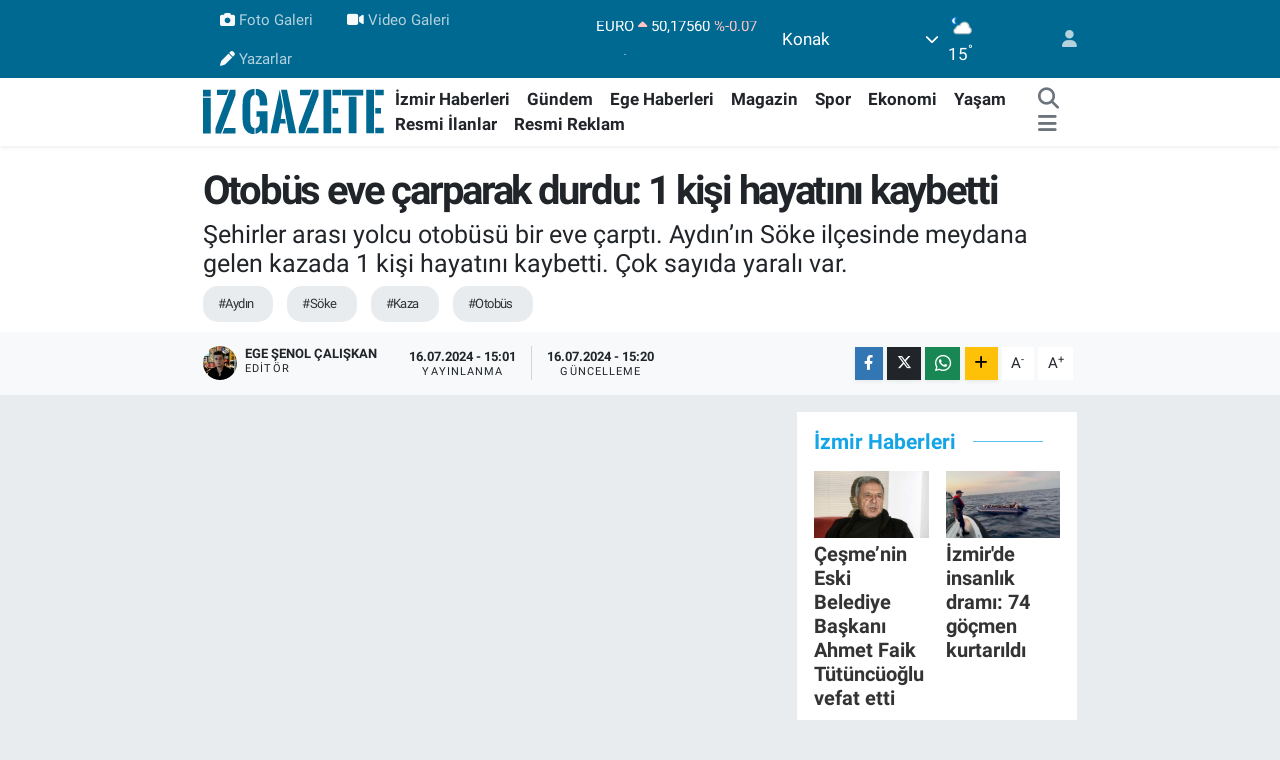

--- FILE ---
content_type: text/html; charset=utf-8
request_url: https://www.google.com/recaptcha/api2/aframe
body_size: 136
content:
<!DOCTYPE HTML><html><head><meta http-equiv="content-type" content="text/html; charset=UTF-8"></head><body><script nonce="u-jkkh8AFwMnFY90l2GySg">/** Anti-fraud and anti-abuse applications only. See google.com/recaptcha */ try{var clients={'sodar':'https://pagead2.googlesyndication.com/pagead/sodar?'};window.addEventListener("message",function(a){try{if(a.source===window.parent){var b=JSON.parse(a.data);var c=clients[b['id']];if(c){var d=document.createElement('img');d.src=c+b['params']+'&rc='+(localStorage.getItem("rc::a")?sessionStorage.getItem("rc::b"):"");window.document.body.appendChild(d);sessionStorage.setItem("rc::e",parseInt(sessionStorage.getItem("rc::e")||0)+1);localStorage.setItem("rc::h",'1766263305632');}}}catch(b){}});window.parent.postMessage("_grecaptcha_ready", "*");}catch(b){}</script></body></html>